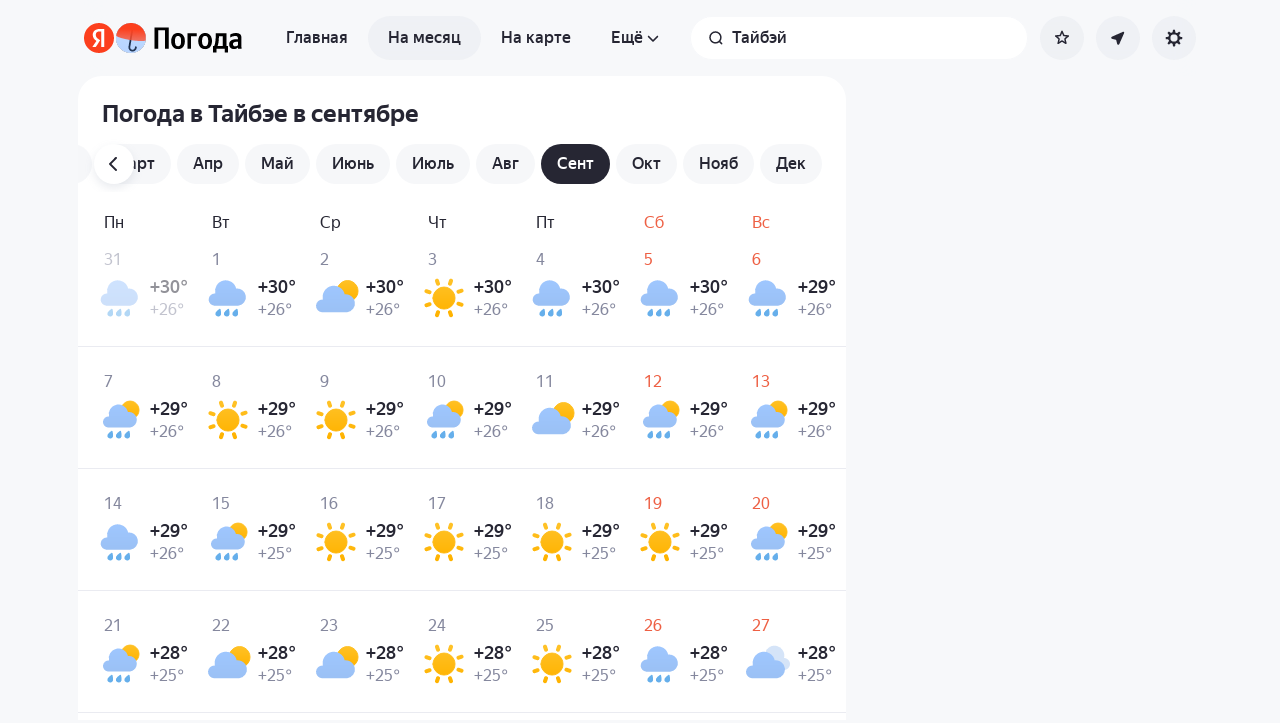

--- FILE ---
content_type: application/javascript
request_url: https://yastatic.net/s3/weather-frontend/front2/_next/static/chunks/modal-settings.35f99b4762d2771c.js
body_size: 6470
content:
(self.webpackChunk_N_E=self.webpackChunk_N_E||[]).push([[8476],{1213:e=>{e.exports={menu:"AppSettingsClientModalUserMenu_menu__Lt6qK"}},25356:e=>{e.exports={form:"AppSettingsClientModalAllergens_form__M4B54",list:"AppSettingsClientModalAllergens_list__0FFkh",chekbox:"AppSettingsClientModalAllergens_chekbox__IswcL",chekbox__label:"AppSettingsClientModalAllergens_chekbox__label__UfFTz",chekbox__icon:"AppSettingsClientModalAllergens_chekbox__icon__oYWpm",chekbox__input:"AppSettingsClientModalAllergens_chekbox__input__Ksv4y",save:"AppSettingsClientModalAllergens_save__mImtM"}},30497:e=>{e.exports={scrollList:"scrollList_scrollList__D2MFA"}},33040:e=>{e.exports={theme:"AppSettingsClientModalTheme_theme__w5m9f",theme__title:"AppSettingsClientModalTheme_theme__title__qY1Kg"}},39598:(e,t,s)=>{"use strict";s.d(t,{c:()=>o,default:()=>c});var l=s(23106),n=s(39818),a=s(27541),i=s(60514);let r=(0,n.createContext)({loadBlackboxData:()=>{},blackbox:null,isLoading:!1}),o=()=>(0,n.useContext)(r),c=e=>{let{children:t}=e,[s,o]=(0,n.useState)(null),[c,_]=(0,n.useState)(!1),d=(0,a.useParams)(),m=(0,a.useSearchParams)(),u=(0,n.useCallback)(()=>{_(!0),(0,i.v7)({routeParams:d,searchParams:m,page:"main"}).then(e=>{o(e),_(!1)}).catch(()=>{_(!1)})},[d,m]),p=(0,n.useMemo)(()=>({loadBlackboxData:u,blackbox:s,isLoading:c}),[s,u,c]);return(0,l.jsx)(r.Provider,{value:p,children:t})}},44986:(e,t,s)=>{"use strict";s.d(t,{I3:()=>i,__:()=>r,aI:()=>n,lH:()=>a,ws:()=>l,zG:()=>o});var l=function(e){return e.CLEAR="clear",e.NORMAL="normal",e.WEAK="weak",e.STRONG="strong",e}({}),n=function(e){return e.BIRCH="birch",e.ALDER="alder",e.SAGEBRUSH="sagebrush",e.CEREALS="cereals",e.RAGWEED="ragweed",e.WEEDY="weedy",e.OTHER="other",e.UNKNOWN="unknown",e}({});let a="yw_allergy_reported",i="yw_allergy_closed",r="yw_allergy_list",o="yw_allergy_list_swapped"},46433:e=>{e.exports={toggle:"RadioGroup_toggle___l7r9",toggle__item:"RadioGroup_toggle__item__fzt_I",toggle__item_active:"RadioGroup_toggle__item_active__QrQ3b",toggle__label:"RadioGroup_toggle__label__jO5xm",toggle__input:"RadioGroup_toggle__input__dlzCe",toggle__bg:"RadioGroup_toggle__bg__b4QZA"}},46737:e=>{e.exports={user:"AppSettingsClientModalUserSkeleton_user__gCJF_",user__icon:"AppSettingsClientModalUserSkeleton_user__icon__30Oe9",user__name:"AppSettingsClientModalUserSkeleton_user__name__1BPNT"}},47204:e=>{e.exports={form:"AppSettingsClientModalUnits_form__oNfX6",parameters:"AppSettingsClientModalUnits_parameters__2aTLw",units:"AppSettingsClientModalUnits_units__I2ZO6",units__label:"AppSettingsClientModalUnits_units__label__4MAeP",units__toggle:"AppSettingsClientModalUnits_units__toggle__piA_t",save:"AppSettingsClientModalUnits_save__2kRfn"}},57118:(e,t,s)=>{"use strict";s.d(t,{N:()=>a,C:()=>i});var l=s(32454),n=s(44986);let a=()=>!!(0,l.gx)(n.lH),i=()=>{var e;return null==(e=(0,l.gx)(n.__))?void 0:e.split(".")}},63077:(e,t,s)=>{"use strict";s.r(t),s.d(t,{AppSettingsModalLoader:()=>ej,default:()=>eN});var l=s(23106),n=s(39818),a=s(65245),i=s(40150),r=s(47363),o=s(17363),c=s(70032),_=s(12247);let d=(0,_.createServerReference)("7f4e10f541e178d6041b6245a16599e8a156a4b099",_.callServer,void 0,_.findSourceMapURL,"revalidateSoyuz");var m=s(77230),u=s(50950),p=s(23726),g=s(46121),h=s(42289),x=function(e){return e[e.MAIN=0]="MAIN",e[e.LANG=1]="LANG",e[e.UNITS=2]="UNITS",e[e.SETTINGS=3]="SETTINGS",e[e.ALLERGENS=4]="ALLERGENS",e[e.USER=5]="USER",e}({}),A=s(48505),j=s(44986),N=s(57118),v=s(29221),C=s.n(v),S=s(30497),b=s.n(S),M=s(88441),k=s.n(M),y=s(25356),f=s.n(y);let L=e=>{let{allergen:t,reportedAllergensList:s,onChange:n}=e;return(0,l.jsx)("li",{children:(0,l.jsxs)("label",{className:f().chekbox,children:[(0,l.jsx)("input",{type:"checkbox",defaultChecked:null==s?void 0:s.includes(t.id),id:t.id,name:t.id,className:(0,a.A)(C().visuallyHidden,f().chekbox__input),onChange:n}),(0,l.jsxs)("div",{className:f().chekbox__label,children:[t.name,(0,l.jsx)(u.Ay,{id:"check",className:f().chekbox__icon})]})]})})},I=e=>{let{allergensList:t,back:s,afterSave:i,texts:r}=e,{reachGoal:_}=(0,o.j0)(),d=(0,n.useMemo)(()=>{var e;return null!=(e=(0,N.C)())?e:[]},[]),m=(0,n.useMemo)(()=>({id:j.aI.OTHER,name:r.otherAllegense}),[r]),p=(0,n.useCallback)(e=>{_(c.mP.ALLERGY_REPORT_ALLERGENS,{allergen:e.target.name,active:e.target.checked,isSettings:!0})},[_]),g=(0,n.useCallback)(e=>{e.preventDefault(),e.stopPropagation();let t=Array.from(new FormData(e.target).keys());0===t.length&&t.push(j.aI.UNKNOWN),(0,A.a)(j.__,t.join(".")),_(c.mP.ALLERGY_SETTINGS_CHANGE,{selectedOptions:t}),i()},[_,i]);return(0,l.jsxs)("form",{onSubmit:g,className:f().form,children:[(0,l.jsxs)("h4",{className:k().backLabel,children:[(0,l.jsx)(h.A,{onClick:s,children:(0,l.jsx)(u.Ay,{id:"chevron"})}),(0,l.jsx)("span",{children:r.myAllergens})]}),(0,l.jsxs)("ul",{className:(0,a.A)(f().list,b().scrollList),children:[t.map(e=>(0,l.jsx)(L,{allergen:e,reportedAllergensList:d,onChange:p},e.id)),(0,l.jsx)(L,{allergen:m,reportedAllergensList:d,onChange:p})]}),(0,l.jsx)(h.A,{type:"submit",className:f().save,children:r.unitsSave})]})};var E=s(60514),T=s(83580),R=s(59778),U=s(94226),G=s.n(U);let w=e=>{let{locale:t,texts:s}=e;return(0,l.jsxs)(l.Fragment,{children:[t.name,t.isCurrent&&(0,l.jsxs)(l.Fragment,{children:[(0,l.jsx)(u.Ay,{id:"check"}),(0,l.jsx)(T.s,{elementType:"span",children:s.activeLang})]})]})},F=e=>{let{locales:t,back:s,texts:i,isMeteum:r,route:o}=e,c=(0,n.useCallback)(e=>async()=>{(0,E.oR)(e)},[]);return(0,l.jsxs)(l.Fragment,{children:[(0,l.jsxs)("h4",{className:k().backLabel,children:[(0,l.jsx)(h.A,{onClick:s,children:(0,l.jsx)(u.Ay,{id:"chevron"})}),(0,l.jsx)("span",{children:i.langChoice})]}),(0,l.jsx)("ul",{className:(0,a.A)(G().list,b().scrollList),children:t.map(e=>(0,l.jsx)("li",{children:r?(0,l.jsx)(R.A,{route:o,params:{locale:e.locale},className:G().list__item,onClick:c(e.lang),children:(0,l.jsx)(w,{locale:e,texts:i})}):(0,l.jsx)(R.A,{className:G().list__item,href:(0,E.iX)(e.lang),children:(0,l.jsx)(w,{locale:e,texts:i})})},e.locale))})]})};var O=s(52594),H=s(29787),K=s(46433),P=s.n(K);let D=e=>{let{label:t,values:s,onChange:i,defaultSelectedValue:r,classNames:o}=e,c=(0,n.useId)(),[_,d]=(0,n.useState)(r),m=(0,n.useCallback)(e=>{var t;let s=null!=(t=e.currentTarget.dataset.value)?t:e.target.value;d(s),i(s)},[i]),u=(0,n.useMemo)(()=>({"--activeItem":s.findIndex(e=>e.id===_),"--items":s.length}),[_,s]);return s.length?(0,l.jsxs)("div",{role:"radiogroup","aria-orientation":"horizontal","aria-labelledby":c,className:null==o?void 0:o.container,children:[(0,l.jsx)("span",{id:c,className:null==o?void 0:o.label,children:t}),(0,l.jsxs)("div",{className:(0,a.A)(P().toggle,null==o?void 0:o.items),style:u,children:[s.map(e=>(0,l.jsxs)("label",{className:(0,a.A)(P().toggle__item,e.id===_&&P().toggle__item_active),children:[(0,l.jsx)("input",{type:"radio",name:"radio-group-".concat(c),value:e.id,"data-value":e.id,onChange:m,className:(0,a.A)(C().visuallyHidden,P().toggle__input),checked:e.id===_}),(0,l.jsx)("p",{className:P().toggle__label,children:e.text})]},e.id)),(0,l.jsx)("div",{className:P().toggle__bg})]})]}):null};var B=s(33040),V=s.n(B);let q=e=>{let{texts:t}=e,{theme:s,themeSetting:a,setTheme:r,validThemes:c}=(0,O.o)(),{reachGoal:_}=(0,o.j0)(),d=(0,n.useRef)(_),m=(0,H.Z)(a),p=(()=>{switch(a){case i.CV.DARK:return"night";case i.CV.LIGHT:return"day";case"system":return"system"}})();(0,n.useEffect)(()=>{m&&m!==a&&d.current("themeSwitch",{theme:"system"===a?s:a,theme_source:"system"===a?"system":"manual"})},[m,a,s]);let g=(0,n.useMemo)(()=>Array.from(c).map(e=>({id:e,text:t.themes[e]})),[c,t]),h=(0,n.useMemo)(()=>(0,l.jsxs)(l.Fragment,{children:[(0,l.jsx)(u.Ay,{id:p,className:k().icon}),t.themeToggleTitle]}),[p,t.themeToggleTitle]);return(0,l.jsx)(D,{label:h,values:g,onChange:r,classNames:{container:V().theme,label:V().theme__title},defaultSelectedValue:a})};var W=s(4765),Y=s(21646),z=s(39598),Z=s(96570),Q=s(89096),J=s.n(Q),X=s(46737),$=s.n(X);let ee=e=>{let{className:t}=e;return(0,l.jsxs)("div",{className:(0,a.A)(J().container,$().user,t),children:[(0,l.jsx)("span",{className:$().user__icon}),(0,l.jsx)("span",{className:$().user__name})]})},et=new Set(["type","onClick","disabled","className","style","title","id","name","form","autoFocus","aria-label","aria-labelledby","tabIndex","value","onFocus","onBlur","onMouseEnter","onMouseLeave","onKeyDown","onKeyUp","accessKey","formAction","formEncType","formMethod","formNoValidate","formTarget"]),es=e=>{let{userInfo:t,...s}=e,{className:n}=s,{name:i,avatarBaseUrl:r,hasPlus:o}=t||{},{avatarProps:c}=(0,W.useUserID)({...s,env:"prod"});return(0,l.jsx)("div",{className:(0,a.A)(J().container,n),children:(0,l.jsxs)(h.A,{...(e=>{let t={};for(let s in e)et.has(s)&&(t[s]=e[s]);return t})(c),className:J().account,children:[(0,l.jsx)("span",{className:(0,a.A)(J().avatar,o&&J().avatar_hasPlus),children:(0,l.jsx)(Z.A,{className:J().avatar__img,src:"".concat(r,"/islands-middle"),"aria-hidden":!0,srcSet:"".concat(r,"/islands-middle 1x, ").concat(r,"/islands-retina-middle 2x")})}),(0,l.jsx)("p",{className:J().name,children:i})]})})},el=e=>{let{loadBlackboxData:t,blackbox:s,isLoading:i}=(0,z.c)(),{reachGoal:r}=(0,o.j0)(),{userInfo:_}=s||{},{texts:d,className:m,tld:p}=e,{theme:g}=(0,O.o)(),h=(0,n.useCallback)(()=>{r(c.mP.USER_LOGIN_CLICK)},[r]);return((0,n.useEffect)(()=>{s||t()},[]),i)?(0,l.jsx)(ee,{className:m}):_&&_.isAuth?(0,l.jsx)(es,{...e,userInfo:_,theme:g,project:"common"}):(0,l.jsx)("div",{className:(0,a.A)(J().container,m),children:(0,l.jsxs)(R.A,{href:(0,Y.O)(p),className:(0,a.A)(J().account,J().account_login),onClick:h,children:[(0,l.jsx)(u.Ay,{id:"login",className:J().account__icon}),(0,l.jsx)("span",{className:J().login,children:d.login}),(0,l.jsx)(u.Ay,{id:"chevron",className:k().content__chevron})]})})},en=e=>{let{isMeteum:t}=e;return t?null:(0,l.jsx)(el,{...e})},ea=e=>{let{texts:t,back:s,asModalView:n,additionalElements:i,exps:r,currentInterfaceLang:o,onAction:c,tld:_,isMeteum:d}=e,m=(0,l.jsxs)("ul",{className:(0,a.A)(k().content__list,k().content__list_rounded),"aria-label":t.settingsMenuLabel,children:[r.allergy?(0,l.jsx)("li",{className:k().content__item,children:(0,l.jsxs)(h.A,{onClick:c("allergens"),tabIndex:0,children:[(0,l.jsxs)("span",{className:k().item__name,children:[(0,l.jsx)(u.Ay,{id:"pollenForMenu",className:k().icon}),t.myAllergens]}),(0,l.jsx)(u.Ay,{id:"chevron",className:k().content__chevron})]})},"allergens"):null,(0,l.jsx)("li",{className:k().content__item,children:(0,l.jsxs)(h.A,{onClick:c("units"),tabIndex:0,children:[(0,l.jsxs)("span",{className:k().item__name,children:[(0,l.jsx)(u.Ay,{id:"settingsUnits",className:k().icon}),t.unitsChoice]}),(0,l.jsx)(u.Ay,{id:"chevron",className:k().content__chevron})]})},"units"),(0,l.jsx)("li",{className:k().content__item,children:(0,l.jsxs)(h.A,{onClick:c("lang"),tabIndex:0,children:[(0,l.jsxs)("span",{className:k().item__name,children:[(0,l.jsx)("span",{className:k().icon,children:o||" "}),t.langChoice]}),(0,l.jsx)(u.Ay,{id:"chevron",className:k().content__chevron})]})},"lang"),i]});return n?(0,l.jsxs)(l.Fragment,{children:[(0,l.jsxs)("h4",{className:k().backLabel,children:[(0,l.jsx)(h.A,{onClick:s,children:(0,l.jsx)(u.Ay,{id:"chevron"})}),(0,l.jsx)("span",{children:t.settingsTitle})]}),m,(0,l.jsx)(q,{texts:t})]}):(0,l.jsxs)(l.Fragment,{children:[(0,l.jsx)(en,{className:(0,a.A)(k().content__list,k().content__list_rounded),lang:o,texts:{login:t.login},onOpen:c("user"),onClose:s,tld:_,isMeteum:d}),(0,l.jsx)(q,{texts:t}),m]})};var ei=s(67760),er=s(42720),eo=s(47204),ec=s.n(eo);let e_=[{key:"temp",buttons:[{value:i.Nf.C},{value:i.Nf.F}]},{key:"wind",buttons:[{value:i.Nf.Mps},{value:i.Nf.Kmph}]},{key:"pressure",buttons:[{value:i.Nf.MmHg},{value:i.Nf.Hpa}]}],ed=e=>{let{initials:t,texts:s,back:a,afterSave:i,serviceName:r}=e,[o,c]=(0,n.useState)(t),_=(0,n.useCallback)(()=>{(0,er.Qc)(o,r),i()},[i,r,o]);return(0,l.jsxs)("form",{onSubmit:ei.A,className:ec().form,children:[(0,l.jsxs)("h4",{className:k().backLabel,children:[(0,l.jsx)(h.A,{onClick:a,children:(0,l.jsx)(u.Ay,{id:"chevron"})}),(0,l.jsx)("span",{children:s.unitsChoice})]}),(0,l.jsx)("ul",{className:ec().parameters,children:e_.map(e=>{let t;return(0,l.jsx)("li",{children:(0,l.jsx)(D,{classNames:{container:ec().units,label:ec().units__label,items:ec().units__toggle},label:s[e.key],defaultSelectedValue:o[e.key],onChange:(t=e.key,e=>{c(s=>({...s,[t]:e}))}),values:e.buttons.map(e=>({id:e.value,text:s.units[e.value]}))})},e.key)})}),(0,l.jsx)(h.A,{type:"button",onClick:_,className:ec().save,children:s.unitsSave})]})};var em=s(56460),eu=s(19324);let ep=e=>{let{is404:t,modalState:s,...i}=e,{dict:r}=i,[o,c]=(0,n.useState)(!1),{mainLinks:_,additionalLinks:d}=(0,m.Id)(i),p=(0,n.useCallback)(e=>{e.target.closest("a")&&s.close()},[s]),g={via:em.l.MOBILE_NAVIGATION};return(0,l.jsxs)("ul",{className:(0,a.A)(k().content__list,k().content__list_rounded,k().content__list_navigation,o&&k().content__list_navigationExpanded),onClick:p,children:[_.map(e=>{var s;return(0,l.jsx)(eu.A,{item:{...e,params:{...e.params,query:{...g,...null==(s=e.params)?void 0:s.query}}},is404:t},e.text)}),(0,l.jsx)("li",{className:(0,a.A)(k().content__item,o&&k().content__item_hidden),children:(0,l.jsxs)(h.A,{onClick:()=>c(!0),className:(0,a.A)(k().more,o&&k().more_hidden),children:[r.more,(0,l.jsx)(u.Ay,{id:"chevron",className:k().more__chevron})]})},"more"),d.map(e=>{var s;return(0,l.jsx)(eu.A,{item:{...e,params:{...e.params,query:{...g,...null==(s=e.params)?void 0:s.query}}},is404:t,isHidden:!o},e.text)})]})};var eg=s(1213),eh=s.n(eg);let ex=e=>{let{theme:t}=(0,O.o)(),{contentProps:s}=(0,W.useUserID)({...e,theme:t,project:"common",platform:"desktop",env:"prod"});return(0,l.jsx)(W.Content,{...s,preload:!0,className:eh().menu})},eA=[x.SETTINGS,x.USER],ej=()=>null,eN=e=>{let{modalState:t,triggerRef:s,links:_,texts:A,locales:j,allergensList:N,isMobile:v,currentInterfaceLang:C,initialUnits:S,serviceName:b,service:M,is404:y,exps:f,menuLinkTitles:L,tld:E,isMeteum:T}=e,R=(0,m.S8)(),{[R]:U}=(0,r.d2)(),{reachGoal:G}=(0,o.j0)(),[w,O]=(0,n.useState)(x.MAIN),H=(0,n.useCallback)(()=>{O(e=>v&&!eA.includes(e)?x.SETTINGS:x.MAIN)},[v]),K=(0,n.useCallback)(e=>()=>{G(c.mP.SETTINGS_ITEM_CLICK.replace("{{key}}",String(e))),"lang"===e&&O(x.LANG),"units"===e&&O(x.UNITS),"settings"===e&&O(x.SETTINGS),"allergens"===e&&O(x.ALLERGENS),"user"===e&&O(x.USER)},[G]),P=(0,n.useCallback)(()=>"maps"===R?window.location.reload():(d().finally(()=>{}),t.close()),[t,R]),D=(0,n.useCallback)(()=>{t.isOpen||O(x.MAIN)},[t.isOpen]),B=(0,l.jsxs)(l.Fragment,{children:[_.help?(0,l.jsx)("li",{className:k().content__item,children:(0,l.jsx)("a",{href:_.help,target:"_blank",onClick:K("help"),tabIndex:0,children:(0,l.jsxs)("span",{className:k().item__name,children:[(0,l.jsx)(u.Ay,{id:"questionMark",className:k().icon}),A.help]})})},"help"):null,_.support?(0,l.jsx)("li",{className:k().content__item,children:(0,l.jsx)("a",{href:_.support,target:"_blank",onClick:K("help"),tabIndex:0,children:(0,l.jsxs)("span",{className:k().item__name,children:[(0,l.jsx)(u.Ay,{id:"chat",className:k().icon}),A.support]})})},"support"):null,_.telegram?(0,l.jsx)("li",{className:k().content__item,children:(0,l.jsx)("a",{href:_.telegram,target:"_blank",onClick:K("telegram"),tabIndex:0,children:(0,l.jsxs)("span",{className:k().item__name,children:[(0,l.jsx)(u.Ay,{id:"telegram",className:k().icon}),A.telegram]})})},"telegram"):null]}),V=(0,l.jsxs)("div",{className:(0,a.A)(k().content,w===x.LANG&&k().content_elevated),children:[w===x.MAIN&&v&&(0,l.jsxs)(l.Fragment,{children:[(0,l.jsx)(ep,{dict:A,service:M,is404:y,modalState:t,menuLinkTitles:L}),(0,l.jsx)(en,{className:(0,a.A)(k().content__list,k().content__list_rounded),lang:C,texts:{login:A.login},tld:E,onOpen:K("user"),onClose:H,isMeteum:T}),(0,l.jsxs)("ul",{className:k().content__list,"aria-label":A.settingsMenuLabel,children:[(0,l.jsx)("li",{className:k().content__item,children:(0,l.jsx)(h.A,{onClick:K("settings"),tabIndex:0,children:(0,l.jsxs)("span",{className:k().item__name,children:[(0,l.jsx)(u.Ay,{id:"settings",className:k().icon}),A.settingsTitle]})})},"settings"),B]})]}),w===x.MAIN&&!v&&(0,l.jsx)(l.Fragment,{children:(0,l.jsx)(ea,{exps:f,texts:A,back:H,onAction:K,additionalElements:B,currentInterfaceLang:C,tld:E,isMeteum:T})}),w===x.LANG&&(0,l.jsx)(F,{locales:j,texts:A,back:H,isMeteum:M===i.YV.meteum,route:U}),w===x.UNITS&&(0,l.jsx)(ed,{texts:A,initials:S,back:H,afterSave:P,serviceName:b}),w===x.SETTINGS&&(0,l.jsx)(ea,{exps:f,texts:A,back:H,onAction:K,currentInterfaceLang:C,tld:E,isMeteum:T,asModalView:!0}),w===x.ALLERGENS&&(0,l.jsx)(I,{allergensList:N,back:H,afterSave:t.close,texts:A}),w===x.USER&&(0,l.jsx)(ex,{lang:C,env:"prod",tld:E,onClose:H})]});return v?(0,l.jsx)(p.A,{state:t,ariaTitle:{text:A.menu},classNames:{dialog:k().menu},onAnimationEnd:D,children:V}):(0,l.jsx)(g.A,{state:t,classNames:{dialog:k().popover},ariaTitle:{text:A.settingsMenuLabel},triggerRef:s,onAnimationEnd:D,children:V})}},88441:e=>{e.exports={popover:"AppSettingsClientModal_popover__4ijYu",menu:"AppSettingsClientModal_menu__P1J24",content:"AppSettingsClientModal_content__AFYNq",content_elevated:"AppSettingsClientModal_content_elevated__Q44E7",content__list:"AppSettingsClientModal_content__list__K_0Ih",content__list_rounded:"AppSettingsClientModal_content__list_rounded__B4H7H",content__list_navigation:"AppSettingsClientModal_content__list_navigation__OV_6L",content__item:"AppSettingsClientModal_content__item__W2NI3",item__name:"AppSettingsClientModal_item__name__xiL2K",content__chevron:"AppSettingsClientModal_content__chevron__xri3a",more:"AppSettingsClientModal_more__8u3ue",more_hidden:"AppSettingsClientModal_more_hidden__lKECj",more__chevron:"AppSettingsClientModal_more__chevron__MhgHh",icon:"AppSettingsClientModal_icon__M8hHc",backLabel:"AppSettingsClientModal_backLabel___d7Re"}},89096:e=>{e.exports={container:"AppSettingsClientModalUser_container__0fiaE",account:"AppSettingsClientModalUser_account__ZRBHt",account_login:"AppSettingsClientModalUser_account_login__rxIlh",account__icon:"AppSettingsClientModalUser_account__icon__nBeaJ",avatar:"AppSettingsClientModalUser_avatar__tsCzo",avatar__img:"AppSettingsClientModalUser_avatar__img__UI4A3",avatar_hasPlus:"AppSettingsClientModalUser_avatar_hasPlus__3F6hc",name:"AppSettingsClientModalUser_name__yPrZ3",login:"AppSettingsClientModalUser_login__bJrOO"}},94226:e=>{e.exports={list:"AppSettingsClientModalLang_list__LZWMn",list__item:"AppSettingsClientModalLang_list__item__3EDiR"}}}]);

--- FILE ---
content_type: application/x-javascript; charset=utf-8
request_url: https://yandex.ru/ads/page/289641?target-ref=https%3A%2F%2Fyandex.ru%2Fpogoda%2Fru%2Ftaipei%2Fmonth%2Fseptember&test-tag=4947802324996&ad-session-id=2597891768648109345&imp-id=1&pcode-icookie=h%2FrSLoXIa1Ozw9vCmw27v90k3LPE4i%2FmUrqB38N0Nym4k3zshCL8C%2FzlVLDUyytcFmK49gu0CP9qE7pJFdhOqXEdrks%3D&pcode-test-ids=1455698%2C0%2C50%3B1387854%2C0%2C9%3B1384009%2C0%2C87%3B1414492%2C0%2C73%3B1433082%2C0%2C75%3B1454774%2C0%2C79%3B1460388%2C0%2C66%3B1447467%2C0%2C74%3B1441305%2C0%2C55%3B1465574%2C0%2C24%3B1467261%2C0%2C26%3B1353316%2C0%2C0%3B1457355%2C0%2C34%3B681842%2C0%2C21&puid1=12-18&puid2=clear&puid3=weak&puid4=clear&puid5=12-18&puid6=low&callback=Ya%5B3722715752353%5D
body_size: -1147
content:
/**/Ya[3722715752353]('{"common":{"csrReason":11}}')

--- FILE ---
content_type: application/javascript
request_url: https://yastatic.net/s3/weather-frontend/front2/_next/static/chunks/app/%5BserviceNameRoute%5D/%5BlocaleRoute%5D/_geo_/%40promo/%5BslugRoute%5D/month/%5BmonthRoute%5D/page-826e9f21449bb451.js
body_size: 2460
content:
(self.webpackChunk_N_E=self.webpackChunk_N_E||[]).push([[3675,4797,5241,5855,6357,6631],{3625:(e,t,r)=>{"use strict";function n(e){let{moduleIds:t}=e;return null}Object.defineProperty(t,"__esModule",{value:!0}),Object.defineProperty(t,"PreloadChunks",{enumerable:!0,get:function(){return n}}),r(23106),r(44407),r(63042),r(81271)},5308:e=>{e.exports={logo:"AppPromoAppsTopWidget_logo__UEZz1",logo_meteum:"AppPromoAppsTopWidget_logo_meteum__Tt2ll",logo_weather:"AppPromoAppsTopWidget_logo_weather__yD10m",container:"AppPromoAppsTopWidget_container__eyW8J"}},8828:(e,t,r)=>{"use strict";r.d(t,{default:()=>o});var n=r(39818);let o=e=>{let{shouldShow:t,shouldUpdate:r,children:o}=e,[i,l]=(0,n.useState)(t);return((0,n.useEffect)(()=>{r&&l(t)},[t,r]),i)?o:null}},13231:(e,t,r)=>{"use strict";r.r(t),r.d(t,{default:()=>g});var n=r(23106),o=r(39818),i=r(65245),l=r(22612),s=r(17363),a=r(47363),c=r(25480),u=r(50950),d=r(42289),p=r(37735),_=r.n(p);let b="44px",f=Date.now(),g=e=>{let{texts:t,externalLink:r,internalLink:p,cookieName:g,goals:h,maxShowns:m,children:A,classNames:P,goalsParams:y,serviceName:v,page:j,maxDaysCookie:k}=e,{reachGoal:w}=(0,s.j0)(),[x,C]=(0,o.useState)(!1),S=(0,a.d2)(),T=(0,o.useRef)(!0),W=null==S?void 0:S[j].isActive,E=new Date(f+24*(k||365)*36e5).toUTCString(),O=(0,o.useCallback)(()=>{w(h.closed,y),(0,l.a)(g,String(m||"1"),{expires:E,path:"/".concat(v||"")}),C(!0)},[w,h.closed,y,g,m,E,v]),N=(0,o.useCallback)(()=>{w(h.click,y),(0,l.a)(g,String(m||"1"),{expires:E,path:"/".concat(v||"")}),C(!0)},[w,h.click,y,g,m,E,v]);return((0,o.useEffect)(()=>{W||(T.current=!0)},[W]),(0,o.useEffect)(()=>{if(!W||x)return void document.body.style.removeProperty("--top-widget-height");document.body.style.setProperty("--top-widget-height",b),w(h.shown,y);let e=Number((0,l.g)(g))||0;m&&W&&T.current&&((0,l.a)(g,String(e+1),{expires:E,path:"/".concat(v||"")}),T.current=!1)},[w,h,g,m,y,v,E,W,x]),x||!W)?null:(0,n.jsxs)("div",{className:(0,i.A)(_().container,null==P?void 0:P.container),style:{"--top-widget-height":b},children:[(0,n.jsx)(d.A,{className:_().btnClose,onClick:O,"aria-label":t.close,children:(0,n.jsx)(u.Ay,{id:"cross",style:{height:"14px"}})}),(0,n.jsxs)(c.A,{internalLink:p,externalLink:r,className:_().clickableArea,onClick:N,children:[(0,n.jsx)("span",{"aria-hidden":!0,children:A}),(0,n.jsxs)("div",{className:_().info,children:[(0,n.jsx)("div",{className:(0,i.A)(_().title,null==P?void 0:P.title),children:t.title}),t.description&&(0,n.jsx)("div",{className:_().description,children:t.description})]}),(0,n.jsx)(d.A,{className:(0,i.A)(_().btnDownload,null==P?void 0:P.button),"aria-label":t.action,children:t.action})]})]})}},14977:(e,t,r)=>{"use strict";r.d(t,{default:()=>c});var n=r(23106),o=r(39818),i=r(70032),l=r(17363),s=r(59778),a=r(47363);let c=e=>{let{routeName:t,routeParams:r,className:c,page:u,title:d,children:p}=e,{reachGoal:_}=(0,l.j0)(),b=(0,a.d2)(),f=(0,o.useCallback)(()=>{_(i.mP.BREADCRUMBS_CLICK,{fromPage:u,toPage:t})},[u,_,t]);return(0,n.jsx)(s.A,{className:c,route:b[t],params:r,onClick:f,title:d,children:p})}},22612:(e,t,r)=>{"use strict";r.d(t,{a:()=>n.a6,g:()=>n.gx});var n=r(32454)},25480:(e,t,r)=>{"use strict";r.d(t,{A:()=>l});var n=r(23106),o=r(59778),i=r(42289);let l=e=>{let{children:t,externalLink:r,internalLink:l,ref:s,onClick:a,...c}=e;return l?(0,n.jsx)(o.A,{ref:s,...l,...c,onClick:a,children:t}):r?(0,n.jsx)("a",{ref:s,href:r,...c,target:"_blank",onClick:a,children:t}):(0,n.jsx)(i.A,{onClick:a,...c.buttonAtributes,children:t})}},37735:e=>{e.exports={container:"AppPromoTopWidget_container__ypWtp",hidden:"AppPromoTopWidget_hidden__Jybl9",btnClose:"AppPromoTopWidget_btnClose__ZLRWE",clickableArea:"AppPromoTopWidget_clickableArea__BNtrj",info:"AppPromoTopWidget_info__67Eee",logo:"AppPromoTopWidget_logo__jQ3uY",title:"AppPromoTopWidget_title__PWA8q",description:"AppPromoTopWidget_description__5mZFr",btnDownload:"AppPromoTopWidget_btnDownload__7MzFG"}},42289:(e,t,r)=>{"use strict";r.d(t,{A:()=>l});var n=r(23106),o=r(39818),i=r(73140);let l=(0,o.forwardRef)((e,t)=>{let{disableOnClick:r,showHydrationLoader:l,...s}=e,a=(0,o.useRef)(null),c=t||a,u=(0,i.A)();return(0,n.jsx)("button",{...s,type:e.type||"button",disabled:e.disabled||!u,ref:c,onClick:t=>{var n;null==(n=e.onClick)||n.call(e,t),r&&"current"in c&&c.current&&c.current.setAttribute("disabled","disabled")},"data-hydrating":l&&!u,children:e.children})})},56452:(e,t,r)=>{"use strict";function n(e){let{reason:t,children:r}=e;return r}Object.defineProperty(t,"__esModule",{value:!0}),Object.defineProperty(t,"BailoutToCSR",{enumerable:!0,get:function(){return n}}),r(89800)},63042:(e,t,r)=>{"use strict";Object.defineProperty(t,"__esModule",{value:!0}),Object.defineProperty(t,"workAsyncStorage",{enumerable:!0,get:function(){return n.workAsyncStorageInstance}});let n=r(79109)},73140:(e,t,r)=>{"use strict";r.d(t,{A:()=>o});var n=r(39818);function o(){let[e,t]=(0,n.useState)(!1);return(0,n.useEffect)(()=>{t(!0)},[]),e}},79109:(e,t,r)=>{"use strict";Object.defineProperty(t,"__esModule",{value:!0}),Object.defineProperty(t,"workAsyncStorageInstance",{enumerable:!0,get:function(){return n}});let n=(0,r(92803).createAsyncLocalStorage)()},86275:(e,t,r)=>{Promise.resolve().then(r.bind(r,56452)),Promise.resolve().then(r.bind(r,3625)),Promise.resolve().then(r.bind(r,14977)),Promise.resolve().then(r.t.bind(r,5308,23)),Promise.resolve().then(r.bind(r,13231)),Promise.resolve().then(r.bind(r,8828))},92803:(e,t)=>{"use strict";Object.defineProperty(t,"__esModule",{value:!0}),!function(e,t){for(var r in t)Object.defineProperty(e,r,{enumerable:!0,get:t[r]})}(t,{bindSnapshot:function(){return l},createAsyncLocalStorage:function(){return i},createSnapshot:function(){return s}});let r=Object.defineProperty(Error("Invariant: AsyncLocalStorage accessed in runtime where it is not available"),"__NEXT_ERROR_CODE",{value:"E504",enumerable:!1,configurable:!0});class n{disable(){throw r}getStore(){}run(){throw r}exit(){throw r}enterWith(){throw r}static bind(e){return e}}let o="undefined"!=typeof globalThis&&globalThis.AsyncLocalStorage;function i(){return o?new o:new n}function l(e){return o?o.bind(e):n.bind(e)}function s(){return o?o.snapshot():function(e){for(var t=arguments.length,r=Array(t>1?t-1:0),n=1;n<t;n++)r[n-1]=arguments[n];return e(...r)}}}},e=>{e.O(0,[9604,1161,7138,4673,9517,950,587,18,7358],()=>e(e.s=86275)),_N_E=e.O()}]);